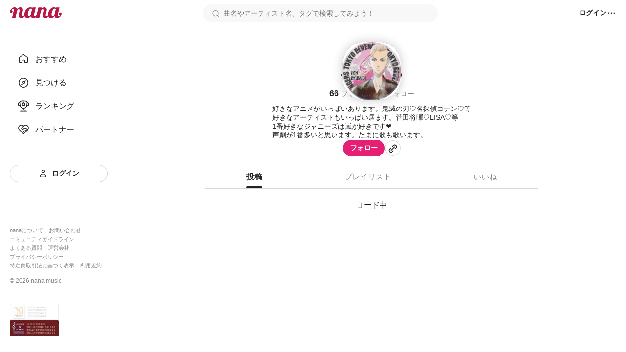

--- FILE ---
content_type: text/html; charset=utf-8
request_url: https://nana-music.com/users/8992288
body_size: 22628
content:
<!DOCTYPE html><html prefix="og: http://ogp.me/ns#" lang="ja"><head><meta charSet="utf-8" data-next-head=""/><meta name="viewport" content="width=device-width,initial-scale=1" data-next-head=""/><meta name="format-detection" content="telephone=no" data-next-head=""/><title data-next-head="">💙ほのちょん💙</title><meta name="description" content="好きなアニメがいっぱいあります。鬼滅の刃♡名探偵コナン♡等
好きなアーティストもいっぱい居ます。菅田将暉♡LISA♡等
1番好きなジャニーズは嵐が好きです❤
声劇が1番多いと思います。たまに歌も歌います。
一緒にコラボしましょう❗
フォローの方もよろしくお願いいたします(*´︶`*)♥️" data-next-head=""/><meta name="twitter:card" content="summary_large_image" data-next-head=""/><meta property="og:description" content="好きなアニメがいっぱいあります。鬼滅の刃♡名探偵コナン♡等
好きなアーティストもいっぱい居ます。菅田将暉♡LISA♡等
1番好きなジャニーズは嵐が好きです❤
声劇が1番多いと思います。たまに歌も歌います。
一緒にコラボしましょう❗
フォローの方もよろしくお願いいたします(*´︶`*)♥️" data-next-head=""/><meta property="og:image" content="https://storage.nana-music.com/picture/8992288-6069db94-5b22-4ae3-bc9c-bcc957bf6d21-large.png" data-next-head=""/><meta property="og:site_name" content="💙ほのちょん💙" data-next-head=""/><meta property="og:title" content="💙ほのちょん💙" data-next-head=""/><meta property="og:type" content="website" data-next-head=""/><meta property="og:url" content="https://nana-music.com/users/8992288" data-next-head=""/><link rel="apple-touch-icon" sizes="180x180" href="/assets/images/apple-touch-icon.png"/><link rel="icon" type="image/png" sizes="32x32" href="/assets/images/favicon-32x32.png"/><link rel="icon" type="image/png" sizes="16x16" href="/assets/images/favicon-16x16.png"/><link rel="icon" type="image/png" sizes="144x144" href="/assets/images/favicon.png"/><link rel="icon" type="image/x-icon" href="/assets/images/favicon.ico"/><link rel="manifest" href="/assets/images/site.webmanifest"/><link rel="mask-icon" href="/assets/images/safari-pinned-tab.svg" color="#5bbad5"/><meta name="msapplication-TileColor" content="#da532c"/><meta name="theme-color" content="#ffffff"/><link rel="preload" href="/_next/static/css/cfe85f55f052f3d7.css" as="style"/><link rel="stylesheet" href="/_next/static/css/cfe85f55f052f3d7.css" data-n-g=""/><noscript data-n-css=""></noscript><script defer="" noModule="" src="/_next/static/chunks/polyfills-42372ed130431b0a.js"></script><script src="/_next/static/chunks/webpack-4da47a4bdc1296db.js" defer=""></script><script src="/_next/static/chunks/framework-d7f74908b58a14bf.js" defer=""></script><script src="/_next/static/chunks/main-c0216eb5c5c0440f.js" defer=""></script><script src="/_next/static/chunks/pages/_app-2ec145ae82d25936.js" defer=""></script><script src="/_next/static/chunks/4000-5d299679ac5e1c4b.js" defer=""></script><script src="/_next/static/chunks/6633-125b21e21c4ba3af.js" defer=""></script><script src="/_next/static/chunks/6341-3f78f0c3f5ce221f.js" defer=""></script><script src="/_next/static/chunks/3541-69f42a94ed3c0906.js" defer=""></script><script src="/_next/static/chunks/9687-a108dcdff9025625.js" defer=""></script><script src="/_next/static/chunks/2274-6a659c2ff77583a6.js" defer=""></script><script src="/_next/static/chunks/pages/users/%5Bid%5D-5eeb304497868419.js" defer=""></script><script src="/_next/static/y4V7WGXT1tLhMZak3FOES/_buildManifest.js" defer=""></script><script src="/_next/static/y4V7WGXT1tLhMZak3FOES/_ssgManifest.js" defer=""></script></head><body><div id="__next"><style data-emotion="css 1g377qi">.css-1g377qi__block{display:-webkit-box;display:-webkit-flex;display:-ms-flexbox;display:flex;-webkit-box-pack:center;-ms-flex-pack:center;-webkit-justify-content:center;justify-content:center;}.css-1g377qi__blockText{font-size:18px;font-weight:600;color:#222;}.css-1g377qi__tabs{display:grid;grid-template-columns:repeat(3, auto);padding:0;margin:20px 0 0;list-style:none;border-bottom:1px solid #d8d8d8;}.css-1g377qi__tab{display:-webkit-box;display:-webkit-flex;display:-ms-flexbox;display:flex;-webkit-align-items:center;-webkit-box-align:center;-ms-flex-align:center;align-items:center;-webkit-box-pack:center;-ms-flex-pack:center;-webkit-justify-content:center;justify-content:center;}.css-1g377qi__tabButton{position:relative;z-index:0;box-sizing:border-box;padding:12px 0;font-size:16px;font-weight:500;color:#888;cursor:pointer;background:none;border:none;}.css-1g377qi__tabButton.active{font-weight:600;color:#222;}.css-1g377qi__tabButton.active::after{position:absolute;bottom:0;z-index:1;display:block;width:100%;height:4px;content:'';background-color:#222;border-radius:12px;}.css-1g377qi__tabContents{margin:20px 0;}.css-1g377qi__posts{padding:0;margin:0;list-style:none;}.css-1g377qi__newPlaylist{display:-webkit-box;display:-webkit-flex;display:-ms-flexbox;display:flex;-webkit-box-pack:center;-ms-flex-pack:center;-webkit-justify-content:center;justify-content:center;margin:32px 0 16px;}.css-1g377qi__actionsButtonInner{display:-webkit-box;display:-webkit-flex;display:-ms-flexbox;display:flex;gap:8px;-webkit-align-items:center;-webkit-box-align:center;-ms-flex-align:center;align-items:center;}.css-1g377qi__actionsText{font-size:14px;font-weight:600;color:#222;}</style><style data-emotion="css 1pgk88p">.css-1pgk88p{padding:65px 0 0 240px;}.css-1pgk88p.mobile{padding:105px 0 0 0;}.css-1pgk88p__main{box-sizing:border-box;max-width:680px;margin:20px auto;}.css-1pgk88p.mobile>main{min-width:375px;padding:0 20px;margin:20px auto;}@-webkit-keyframes slide-up-fade-out{0%{opacity:1;-webkit-transform:translateY(0);-moz-transform:translateY(0);-ms-transform:translateY(0);transform:translateY(0);}60%{opacity:1;}100%{opacity:1;-webkit-transform:translateY(-100%);-moz-transform:translateY(-100%);-ms-transform:translateY(-100%);transform:translateY(-100%);}}@keyframes slide-up-fade-out{0%{opacity:1;-webkit-transform:translateY(0);-moz-transform:translateY(0);-ms-transform:translateY(0);transform:translateY(0);}60%{opacity:1;}100%{opacity:1;-webkit-transform:translateY(-100%);-moz-transform:translateY(-100%);-ms-transform:translateY(-100%);transform:translateY(-100%);}}@-webkit-keyframes slide-down-fade-in{0%{opacity:0;-webkit-transform:translateY(-100%);-moz-transform:translateY(-100%);-ms-transform:translateY(-100%);transform:translateY(-100%);}40%{opacity:1;}100%{opacity:1;-webkit-transform:translateY(0);-moz-transform:translateY(0);-ms-transform:translateY(0);transform:translateY(0);}}@keyframes slide-down-fade-in{0%{opacity:0;-webkit-transform:translateY(-100%);-moz-transform:translateY(-100%);-ms-transform:translateY(-100%);transform:translateY(-100%);}40%{opacity:1;}100%{opacity:1;-webkit-transform:translateY(0);-moz-transform:translateY(0);-ms-transform:translateY(0);transform:translateY(0);}}.css-1pgk88p__header.mobile{-webkit-animation:slide-down-fade-in 0.3s ease-in-out forwards;animation:slide-down-fade-in 0.3s ease-in-out forwards;}.css-1pgk88p__header.mobile.hide{-webkit-animation:slide-up-fade-out 0.3s ease-in-out forwards;animation:slide-up-fade-out 0.3s ease-in-out forwards;}</style><div><style data-emotion="css 1kz8902">.css-1kz8902{position:relative;z-index:1;height:70px;}.css-1kz8902__inner{position:fixed;top:0;left:0;z-index:1000;box-sizing:border-box;display:-webkit-box;display:-webkit-flex;display:-ms-flexbox;display:flex;gap:12px;-webkit-align-items:center;-webkit-box-align:center;-ms-flex-align:center;align-items:center;width:100%;padding:8px 16px;background-color:#fff;border-bottom:1px solid #e0e0e0;}.css-1kz8902__closeButton{padding:0;cursor:pointer;background:none;border:none;}.css-1kz8902__body{display:-webkit-box;display:-webkit-flex;display:-ms-flexbox;display:flex;-webkit-flex-direction:column;-ms-flex-direction:column;flex-direction:column;gap:4px;width:100%;}.css-1kz8902__text{font-size:14px;font-weight:700;color:#333;}.css-1kz8902__linkButton{display:-webkit-box;display:-webkit-flex;display:-ms-flexbox;display:flex;-webkit-align-items:center;-webkit-box-align:center;-ms-flex-align:center;align-items:center;-webkit-box-pack:center;-ms-flex-pack:center;-webkit-justify-content:center;justify-content:center;padding:4px 0;font-size:12px;font-weight:700;color:#fff;-webkit-text-decoration:none;text-decoration:none;background-color:#e41f74;border-radius:4px;}</style><style data-emotion="css gxe3d6">.css-gxe3d6{position:fixed;z-index:20;box-sizing:border-box;display:-webkit-box;display:-webkit-flex;display:-ms-flexbox;display:flex;-webkit-box-flex-wrap:nowrap;-webkit-flex-wrap:nowrap;-ms-flex-wrap:nowrap;flex-wrap:nowrap;-webkit-align-items:center;-webkit-box-align:center;-ms-flex-align:center;align-items:center;-webkit-box-pack:justify;-webkit-justify-content:space-between;justify-content:space-between;width:100%;min-width:375px;padding:8px 20px;background-color:#fff;border-bottom:1px solid #d8d8d8;}.css-gxe3d6__leftParts{display:-webkit-box;display:-webkit-flex;display:-ms-flexbox;display:flex;gap:20px;-webkit-align-items:center;-webkit-box-align:center;-ms-flex-align:center;align-items:center;}.css-gxe3d6__buttonSidebarHook{display:none;-webkit-align-items:center;-webkit-box-align:center;-ms-flex-align:center;align-items:center;}.css-gxe3d6__logo{min-width:106px;padding:0;margin:0;}.css-gxe3d6__searchbox{width:100%;}.css-gxe3d6__searchbox.desktop{min-width:370px;max-width:480px;}.css-gxe3d6__buttonSidebarHook,.css-gxe3d6__button,.css-gxe3d6__buttonLanguage{padding:0;white-space:nowrap;cursor:pointer;background:none;border:none;}.css-gxe3d6__button{display:-webkit-box;display:-webkit-flex;display:-ms-flexbox;display:flex;-webkit-align-items:center;-webkit-box-align:center;-ms-flex-align:center;align-items:center;}.css-gxe3d6__button:disabled{cursor:not-allowed;opacity:0.5;}.css-gxe3d6__buttonLanguage{display:grid;grid-template-columns:20px 1fr;grid-gap:12px;}.css-gxe3d6__linkToSignin{font-size:14px;font-weight:600;color:#222;white-space:nowrap;}.css-gxe3d6__linkToNotifications{display:-webkit-box;display:-webkit-flex;display:-ms-flexbox;display:flex;-webkit-align-items:center;-webkit-box-align:center;-ms-flex-align:center;align-items:center;}.css-gxe3d6__button:hover:not(:disabled),.css-gxe3d6__buttonLanguage:hover,.css-gxe3d6__linkToSignin:hover{opacity:0.6;}.css-gxe3d6__menu{position:relative;z-index:20;display:-webkit-box;display:-webkit-flex;display:-ms-flexbox;display:flex;gap:16px;-webkit-align-items:center;-webkit-box-align:center;-ms-flex-align:center;align-items:center;}.css-gxe3d6__menus,.css-gxe3d6__languageSetting{position:absolute;top:48px;right:-20px;z-index:21;box-sizing:border-box;width:200px;padding:16px;margin:0;background-color:#fff;border-radius:8px;box-shadow:0 5px 20px rgba(0 0 0 / 20%);}.css-gxe3d6__menus{display:grid;grid-template-rows:repeat(auto-fill, 1fr);grid-template-columns:1fr;grid-gap:12px;list-style:none;}.css-gxe3d6__languageSetting{display:grid;grid-template-rows:1fr auto;grid-template-columns:1fr;grid-gap:12px;}.css-gxe3d6__menuInner{display:grid;grid-template-columns:20px 1fr;grid-column-gap:12px;padding:6px 0;font-family:Roboto,"Hiragino Sans",sans-serif;font-size:14px;font-weight:500;color:#222;}.css-gxe3d6__languageSettingLabel{display:grid;grid-template-columns:20px 1fr;grid-gap:12px;font-size:14px;font-weight:700;color:#222;cursor:pointer;background:none;border:none;}.css-gxe3d6__languageSettingLabelText{display:-webkit-inline-box;display:-webkit-inline-flex;display:-ms-inline-flexbox;display:inline-flex;-webkit-align-items:center;-webkit-box-align:center;-ms-flex-align:center;align-items:center;height:20px;}.css-gxe3d6__languages{display:grid;grid-template-rows:1fr 1fr;grid-template-columns:1fr;padding:0;margin:0;list-style:none;}.css-gxe3d6__language{padding:12px 0;font-size:14px;font-weight:500;color:#222;}.css-gxe3d6__languageInner{display:grid;grid-template-columns:repeat(auto-fill, minmax(32px, 1fr));}</style><header class="css-1pgk88p__header css-gxe3d6"><div class="css-1pgk88p__header css-gxe3d6__leftParts"><button class="css-1pgk88p__header css-gxe3d6__buttonSidebarHook" type="button"><style data-emotion="css 1a12pe6">.css-1a12pe6{max-width:100%;height:auto;}</style><img alt="メニュー" loading="lazy" width="20" height="20" decoding="async" data-nimg="1" class="css-1a12pe6" style="color:transparent" src="/assets/icons/lines.svg"/></button><h1 class="css-1pgk88p__header css-gxe3d6__logo"><style data-emotion="css 1a883pi">.css-1a883pi{-webkit-text-decoration:none;text-decoration:none;}.css-1a883pi:hover{opacity:0.6;}.css-1a883pi.button{padding:0;margin:0;font-size:unset;font-weight:unset;color:unset;text-transform:unset;cursor:pointer;background:none;border:none;}</style><a href="/"><img alt="nana" loading="lazy" width="106" height="22" decoding="async" data-nimg="1" class="css-1a12pe6" style="color:transparent" src="/assets/icons/logo.svg"/></a></h1></div><div class="css-1pgk88p__header css-gxe3d6__searchbox desktop"><style data-emotion="css 15cgqw3">.css-15cgqw3{position:relative;z-index:10;width:100%;}.css-15cgqw3__input{box-sizing:border-box;width:100%;max-height:40px;padding:8px 16px 8px 40px;font-family:Roboto,"Hiragino Sans",sans-serif;font-size:14px;font-weight:400;color:#222;background-color:#f8f8f8;background-image:url('/assets/icons/search.svg');background-repeat:no-repeat;-webkit-background-position:center left 16px;background-position:center left 16px;border:2px solid transparent;border-radius:50px;}.css-15cgqw3__input:hover{border:2px solid #d8d8d8;}.css-15cgqw3__input:focus{color:#222;}.css-15cgqw3__input:disabled{cursor:not-allowed;opacity:0.6;}.css-15cgqw3__suggests{position:absolute;top:60px;z-index:11;box-sizing:border-box;display:-webkit-box;display:-webkit-flex;display:-ms-flexbox;display:flex;-webkit-flex-direction:column;-ms-flex-direction:column;flex-direction:column;gap:4px;width:100%;max-height:360px;padding:20px;margin:0;overflow-y:auto;list-style:none;background-color:#fff;border-radius:12px;box-shadow:0 5px 20px rgba(0 0 0 / 20%);}.css-15cgqw3__suggestButton{display:-webkit-box;display:-webkit-flex;display:-ms-flexbox;display:flex;-webkit-flex-direction:column;-ms-flex-direction:column;flex-direction:column;gap:4px;width:100%;padding:8px 0;cursor:pointer;background:none;border:none;-webkit-transition:background-color ease 0.2s;transition:background-color ease 0.2s;}.css-15cgqw3__suggestButton:hover{background-color:#f0f0f0;}.css-15cgqw3__suggestText{padding-left:8px;font-size:16px;font-weight:600;color:#222;}.css-15cgqw3__suggestType{padding-left:8px;font-size:16px;font-weight:400;color:#888;}.css-15cgqw3__searchHistory{display:-webkit-box;display:-webkit-flex;display:-ms-flexbox;display:flex;-webkit-flex-direction:row;-ms-flex-direction:row;flex-direction:row;gap:8px;height:40px;}.css-15cgqw3__searchHistory:hover{background-color:#f0f0f0;}.css-15cgqw3__searchHistoryText{display:-webkit-box;display:-webkit-flex;display:-ms-flexbox;display:flex;-webkit-flex:1;-ms-flex:1;flex:1;width:100%;padding:8px 0;font-size:16px;font-weight:600;line-height:24px;cursor:pointer;background:none;border:none;-webkit-transition:background-color ease 0.2s;transition:background-color ease 0.2s;}.css-15cgqw3__searchHistoryHeading{display:-webkit-box;display:-webkit-flex;display:-ms-flexbox;display:flex;-webkit-box-pack:justify;-webkit-justify-content:space-between;justify-content:space-between;padding:8px 0;font-size:18px;font-weight:600;color:#222;}.css-15cgqw3__searchHistoryAllClearButton{display:-webkit-box;display:-webkit-flex;display:-ms-flexbox;display:flex;gap:8px;font-size:12px;font-weight:600;color:#222;}</style><form class="css-15cgqw3" action="/posts"><input class="css-15cgqw3__input" type="search" id="search" placeholder="曲名やアーティスト名、タグで検索してみよう！" name="q" value=""/></form></div><div class="css-1pgk88p__header css-gxe3d6__menu"><a href="/login"><span class="css-1pgk88p__header css-gxe3d6__linkToSignin">ログイン</span></a><button class="css-1pgk88p__header css-gxe3d6__button" type="button"><img alt="メニュー" loading="lazy" width="20" height="20" decoding="async" data-nimg="1" class="css-1a12pe6" style="color:transparent" src="/assets/icons/menu.svg"/></button></div></header><style data-emotion="css 41zczd">.css-41zczd{position:fixed;top:65px;z-index:10;box-sizing:border-box;display:grid;grid-template-rows:1fr auto;width:240px;height:calc(100% - 65px);padding:32px 20px;background-color:#fff;}.css-41zczd.outside{top:105px;left:-240px;z-index:11;height:calc(100% - 105px);-webkit-transition:left ease 0.2s;transition:left ease 0.2s;}.css-41zczd.outside.opened{left:0;}.css-41zczd__links{display:grid;grid-template-rows:repeat(5, 48px);padding:0;margin:0;list-style:none;}.css-41zczd__link{box-sizing:border-box;padding:12px 16px;}.css-41zczd__link.active{background-color:#f0f0f0;border-radius:8px;}.css-41zczd__button{grid-area:6/1/7/2;}.css-41zczd__linkText{font-size:16px;font-weight:500;color:#222;}.css-41zczd__linkInner{display:grid;grid-template-columns:24px 1fr;gap:12px;-webkit-align-items:center;-webkit-box-align:center;-ms-flex-align:center;align-items:center;}.css-41zczd__linkButtonInner{display:grid;grid-template-columns:20px 1fr;gap:8px;-webkit-align-items:center;-webkit-box-align:center;-ms-flex-align:center;align-items:center;}.css-41zczd__miscLinks{padding:0;margin:0 0 16px;list-style:none;}.css-41zczd__miscLink:nth-of-type{display:block;margin:8px 0;}.css-41zczd__miscLink:nth-of-type(1),.css-41zczd__miscLink:nth-of-type(2),.css-41zczd__miscLink:nth-of-type(4),.css-41zczd__miscLink:nth-of-type(5),.css-41zczd__miscLink:nth-of-type(7),.css-41zczd__miscLink:nth-of-type(8){display:inline-block;}.css-41zczd__miscLink:nth-of-type(1),.css-41zczd__miscLink:nth-of-type(4),.css-41zczd__miscLink:nth-of-type(7){margin-right:12px;}.css-41zczd__miscLinkText{font-size:11px;font-weight:400;color:#888;}.css-41zczd__linkToPrevVersion{display:-webkit-inline-box;display:-webkit-inline-flex;display:-ms-inline-flexbox;display:inline-flex;gap:4px;-webkit-align-items:center;-webkit-box-align:center;-ms-flex-align:center;align-items:center;padding:4px 8px;margin-bottom:16px;font-size:11px;font-weight:400;color:#888;background-color:#f8f8f8;border-radius:4px;}.css-41zczd__copyright{display:block;margin-bottom:40px;font-size:12px;font-weight:400;color:#888;}.css-41zczd__overlayButton{position:fixed;top:105px;z-index:10;display:block;width:100%;height:100%;padding:0;cursor:pointer;background:none;background-color:rgba(11 11 11 / 20%);border:none;}</style><nav class="css-41zczd"><ul class="css-41zczd__links"><li class="css-41zczd__link"><a href="/"><span class="css-41zczd__linkInner"><img alt="" loading="lazy" width="24" height="24" decoding="async" data-nimg="1" class="css-1a12pe6" style="color:transparent" src="/assets/icons/nav-home-white.svg"/><span class="css-41zczd__linkText">おすすめ</span></span></a></li><li class="css-41zczd__link"><a href="/v5/discovery"><span class="css-41zczd__linkInner"><img alt="" loading="lazy" width="24" height="24" decoding="async" data-nimg="1" class="css-1a12pe6" style="color:transparent" src="/assets/icons/nav-discovery-white.svg"/><span class="css-41zczd__linkText">見つける</span></span></a></li><li class="css-41zczd__link"><a href="/ranking"><span class="css-41zczd__linkInner"><img alt="" loading="lazy" width="24" height="24" decoding="async" data-nimg="1" class="css-1a12pe6" style="color:transparent" src="/assets/icons/nav-ranking-white.svg"/><span class="css-41zczd__linkText">ランキング</span></span></a></li><li class="css-41zczd__link"><a href="/partners"><span class="css-41zczd__linkInner"><img alt="" loading="lazy" width="24" height="24" decoding="async" data-nimg="1" class="css-1a12pe6" style="color:transparent" src="/assets/icons/nav-partners-white.svg"/><span class="css-41zczd__linkText">パートナー</span></span></a></li><li class="css-41zczd__button"><style data-emotion="css hzhmtc">.css-hzhmtc{box-sizing:border-box;display:-webkit-box;display:-webkit-flex;display:-ms-flexbox;display:flex;-webkit-align-items:center;-webkit-box-align:center;-ms-flex-align:center;align-items:center;-webkit-box-pack:center;-ms-flex-pack:center;-webkit-justify-content:center;justify-content:center;padding:0.5em 1em;font-size:14px;font-weight:600;-webkit-text-decoration:none;text-decoration:none;white-space:nowrap;cursor:pointer;border:1px solid transparent;border-radius:80px;width:100%;}.css-hzhmtc.circle{width:32px;height:32px;padding:0;border-radius:50%;}.css-hzhmtc.primary{color:#fff;background-color:#e41f74;}.css-hzhmtc.white{color:#222;background-color:#fff;border:1px solid #d0d0d0;}.css-hzhmtc.black{color:#fff;background-color:#222;}.css-hzhmtc.primary[aria-disabled='false']:hover{background-color:#fa64b5;}.css-hzhmtc.white[aria-disabled='false']:hover{background-color:#f8f8f8;}.css-hzhmtc.black[aria-disabled='false']:hover{background-color:#555;}.css-hzhmtc.primary[aria-disabled='false']:active{color:#fff;background-color:#e41f74;border:1px solid #fa64b5;}.css-hzhmtc.white[aria-disabled='false']:active{color:#222;background-color:#fff;border:1px solid #d8d8d8;box-shadow:inset 0 0 1px 1px #d8d8d8;}.css-hzhmtc.black[aria-disabled='false']:active{background-color:#222;border:1px solid #d8d8d8;}.css-hzhmtc[aria-disabled='true']{color:#c8c8c8;pointer-events:none;cursor:not-allowed;background-color:#f0f0f0;border:1px solid transparent;}</style><a class="css-hzhmtc white" aria-disabled="false" tabindex="0" href="/login"><span class="css-41zczd__linkButtonInner"><img alt="" loading="lazy" width="20" height="20" decoding="async" data-nimg="1" class="css-1a12pe6" style="color:transparent" src="/assets/icons/nav-signin.svg"/><span>ログイン</span></span></a></li></ul><footer><ul class="css-41zczd__miscLinks"><li class="css-41zczd__miscLink"><a class="css-41zczd__miscLinkText" href="https://nana-music.co.jp/" target="_blank" rel="noopener noreferrer">nanaについて</a></li><li class="css-41zczd__miscLink"><a class="css-41zczd__miscLinkText" href="https://nana-music.co.jp/ja/contact/" target="_blank" rel="noopener noreferrer">お問い合わせ</a></li><li class="css-41zczd__miscLink"><a class="css-41zczd__miscLinkText" href="https://nana-music.com/community-guidelines" target="_blank" rel="noopener noreferrer">コミュニティガイドライン</a></li><li class="css-41zczd__miscLink"><a class="css-41zczd__miscLinkText" href="https://nana-music.zendesk.com/hc/ja" target="_blank" rel="noopener noreferrer">よくある質問</a></li><li class="css-41zczd__miscLink"><a class="css-41zczd__miscLinkText" href="https://nana-music.co.jp/" target="_blank" rel="noopener noreferrer">運営会社</a></li><li class="css-41zczd__miscLink"><a class="css-41zczd__miscLinkText" href="https://nana-music.co.jp/ja/privacy/" target="_blank" rel="noopener noreferrer">プライバシーポリシー</a></li><li class="css-41zczd__miscLink"><a class="css-41zczd__miscLinkText" href="https://nana-music.co.jp/ja/specified-commercial-transactions/" target="_blank" rel="noopener noreferrer">特定商取引法に基づく表示</a></li><li class="css-41zczd__miscLink"><a class="css-41zczd__miscLinkText" href="https://nana-music.co.jp/ja/terms/" target="_blank" rel="noopener noreferrer">利用規約</a></li></ul><small class="css-41zczd__copyright">© <!-- -->2026<!-- --> nana music</small><style data-emotion="css semm5d">.css-semm5d{display:-webkit-box;display:-webkit-flex;display:-ms-flexbox;display:flex;-webkit-box-flex-wrap:wrap;-webkit-flex-wrap:wrap;-ms-flex-wrap:wrap;flex-wrap:wrap;gap:8px;-webkit-align-content:center;-ms-flex-line-pack:center;align-content:center;-webkit-align-items:center;-webkit-box-align:center;-ms-flex-align:center;align-items:center;-webkit-flex-direction:column;-ms-flex-direction:column;flex-direction:column;display:-webkit-inline-box;display:-webkit-inline-flex;display:-ms-inline-flexbox;display:inline-flex;}</style><div class="css-semm5d"><img alt="nextone" loading="lazy" width="100" height="33" decoding="async" data-nimg="1" class="css-1a12pe6" style="color:transparent" srcSet="/_next/image?url=%2Fassets%2Fimages%2Fnextone_baner.png&amp;w=128&amp;q=75 1x, /_next/image?url=%2Fassets%2Fimages%2Fnextone_baner.png&amp;w=256&amp;q=75 2x" src="/_next/image?url=%2Fassets%2Fimages%2Fnextone_baner.png&amp;w=256&amp;q=75"/><img alt="jasrac" loading="lazy" width="100" height="33" decoding="async" data-nimg="1" class="css-1a12pe6" style="color:transparent" srcSet="/_next/image?url=%2Fassets%2Fimages%2Fjasrac_baner.png&amp;w=128&amp;q=75 1x, /_next/image?url=%2Fassets%2Fimages%2Fjasrac_baner.png&amp;w=256&amp;q=75 2x" src="/_next/image?url=%2Fassets%2Fimages%2Fjasrac_baner.png&amp;w=256&amp;q=75"/></div></footer></nav><div class="css-1pgk88p"><main class="css-1pgk88p__main"><style data-emotion="css 1m0k44x">.css-1m0k44x__blockingUser{display:-webkit-box;display:-webkit-flex;display:-ms-flexbox;display:flex;-webkit-flex-direction:column;-ms-flex-direction:column;flex-direction:column;gap:16px;-webkit-align-items:center;-webkit-box-align:center;-ms-flex-align:center;align-items:center;margin-bottom:16px;}.css-1m0k44x__unblockButton{box-sizing:border-box;max-width:200px;padding:8px 40px;font-family:Roboto,"Hiragino Sans",sans-serif;font-size:14px;font-weight:600;color:#f94343;cursor:pointer;background:none;border:1px solid #f94343;border-radius:44px;}.css-1m0k44x__unblockButton:disabled{cursor:not-allowed;opacity:0.6;}.css-1m0k44x__coverImage{position:relative;inset:0;z-index:0;aspect-ratio:16/9;background-color:rgba(0 0 0 / 20%);background-image:url(https://storage.nana-music.com/picture/cover/8992288-b48c52d0-f0e4-430b-adeb-67dd57b64959.png);background-repeat:no-repeat;-webkit-background-position:center center;background-position:center center;-webkit-background-size:cover;background-size:cover;}.css-1m0k44x__userIcon{position:absolute;bottom:-60px;left:calc(50% - 60px);z-index:1;border-radius:45px;box-shadow:0 0 20px rgba(0 0 0 / 20%);}.css-1m0k44x__main{display:-webkit-box;display:-webkit-flex;display:-ms-flexbox;display:flex;-webkit-flex-direction:column;-ms-flex-direction:column;flex-direction:column;gap:12px;-webkit-align-items:center;-webkit-box-align:center;-ms-flex-align:center;align-items:center;margin-top:80px;}.css-1m0k44x__username{font-size:18px;font-weight:700;color:#222;}.css-1m0k44x__relations{display:-webkit-box;display:-webkit-flex;display:-ms-flexbox;display:flex;gap:24px;margin:12px 0;}.css-1m0k44x__followers,.css-1m0k44x__followings{font-size:18px;font-weight:600;color:#222;}.css-1m0k44x__followersSuffix,.css-1m0k44x__followingsSuffix{margin-left:4px;font-size:14px;font-weight:500;color:#888;}.css-1m0k44x__profile{padding:0;margin:0;font-size:14px;font-weight:400;color:#222;}.css-1m0k44x__actions{display:-webkit-box;display:-webkit-flex;display:-ms-flexbox;display:flex;gap:12px;-webkit-align-items:center;-webkit-box-align:center;-ms-flex-align:center;align-items:center;}.css-1m0k44x__premiumLabel{display:-webkit-box;display:-webkit-flex;display:-ms-flexbox;display:flex;gap:4px;-webkit-align-items:center;-webkit-box-align:center;-ms-flex-align:center;align-items:center;padding:2px 8px;font-size:12px;font-weight:600;line-height:18px;color:#b1830a;background:#fff7e1;border-radius:20px;}</style><div class="css-1m0k44x"><div class="css-1m0k44x__coverImage"><div class="css-1m0k44x__userIcon"><style data-emotion="css i3ffcj">.css-i3ffcj{box-sizing:border-box;width:120px;min-width:120px;height:120px;min-height:120px;overflow:hidden;border:1px solid #d8d8d8;border-radius:45px;}</style><div class="css-i3ffcj"><style data-emotion="css xk8xoa">.css-xk8xoa{max-width:100%;height:auto;width:120px;height:120px;object-fit:cover;}</style><img class="css-xk8xoa" src="https://storage.nana-music.com/picture/8992288-6069db94-5b22-4ae3-bc9c-bcc957bf6d21-large.png" alt="" width="120" height="120" loading="lazy"/></div></div></div><div class="css-1m0k44x__main"><style data-emotion="css 1buxx99">.css-1buxx99{width:-webkit-fit-content;width:-moz-fit-content;width:fit-content;padding:0 8px;font-size:12px;font-weight:400;color:#888;background-color:#f0f0f0;border-radius:20px;}</style><div class="css-1m0k44x__username">💙ほのちょん💙</div><div class="css-1m0k44x__relations"><a href="/users/8992288/users?tab=followers"><div class="css-1m0k44x__followers">66<span class="css-1m0k44x__followersSuffix">フォロワー</span></div></a><a href="/users/8992288/users?tab=followings"><div class="css-1m0k44x__followings">85<span class="css-1m0k44x__followingsSuffix">フォロー</span></div></a></div><p class="css-1m0k44x__profile"><style data-emotion="css hx29in">.css-hx29in{display:inline-block;text-align:inherit;white-space:pre-line;}.css-hx29in.oneline{max-width:480px;overflow:hidden;text-overflow:ellipsis;white-space:nowrap;}.css-hx29in.multiline{display:-webkit-box;max-width:480px;overflow:hidden;-webkit-box-orient:vertical;-webkit-line-clamp:4;}.css-hx29in.multiline.expanded{display:inline-block;overflow:visible;-webkit-box-orient:unset;-webkit-line-clamp:unset;}.css-hx29in__button{display:-webkit-box;display:-webkit-flex;display:-ms-flexbox;display:flex;gap:4px;-webkit-align-items:center;-webkit-box-align:center;-ms-flex-align:center;align-items:center;padding:0;margin-top:16px;cursor:pointer;background:none;border:none;}.css-hx29in__buttonText{font-family:Roboto,"Hiragino Sans",sans-serif;font-size:14px;font-weight:600;color:#222;}</style><span class="css-hx29in multiline">好きなアニメがいっぱいあります。鬼滅の刃♡名探偵コナン♡等
好きなアーティストもいっぱい居ます。菅田将暉♡LISA♡等
1番好きなジャニーズは嵐が好きです❤
声劇が1番多いと思います。たまに歌も歌います。
一緒にコラボしましょう❗
フォローの方もよろしくお願いいたします(*´︶`*)♥️</span></p><div class="css-1m0k44x__actions"><div><style data-emotion="css 11wetwk">.css-11wetwk{box-sizing:border-box;display:-webkit-box;display:-webkit-flex;display:-ms-flexbox;display:flex;-webkit-align-items:center;-webkit-box-align:center;-ms-flex-align:center;align-items:center;-webkit-box-pack:center;-ms-flex-pack:center;-webkit-justify-content:center;justify-content:center;height:auto;padding:0.5em 1em;font-size:14px;font-weight:600;white-space:nowrap;cursor:pointer;background:none;border:1px solid transparent;border-radius:80px;width:-webkit-fit-content;width:-moz-fit-content;width:fit-content;}.css-11wetwk.circle{width:32px;height:32px;padding:0;border-radius:16px;}.css-11wetwk.primary{color:#fff;background-color:#e41f74;}.css-11wetwk.white{color:#222;background-color:#fff;border:1px solid #d0d0d0;}.css-11wetwk.black{color:#fff;background-color:#222;}.css-11wetwk.warning{color:#fff;background-color:#f94343;}.css-11wetwk.none{color:#222;background-color:transparent;border:1px solid transparent;}.css-11wetwk:disabled,.css-11wetwk.none:disabled{color:#c8c8c8;cursor:not-allowed;background-color:#f0f0f0;border:1px solid transparent;}.css-11wetwk.none:disabled{background-color:transparent;opacity:0.7;}.css-11wetwk.primary:not(:disabled):hover{background-color:#fa64b5;}.css-11wetwk.white:not(:disabled):hover{background-color:#f8f8f8;}.css-11wetwk.black:not(:disabled):hover{background-color:#555;}.css-11wetwk.warning:not(:disabled):hover{background-color:#ffa1a1;}.css-11wetwk.none:not(:disabled):hover{opacity:0.6;}.css-11wetwk.primary:not(:disabled):active{color:#fff;background-color:#e41f74;border:1px solid #fa64b5;}.css-11wetwk.white:not(:disabled):active{color:#222;background-color:#fff;border:1px solid #d8d8d8;box-shadow:inset 0 0 1px 1px #d8d8d8;}.css-11wetwk.black:not(:disabled):active{background-color:#222;border:1px solid #d8d8d8;}.css-11wetwk.none:not(:disabled):active{opacity:0.6;}</style><button class="css-11wetwk primary" type="button">フォロー</button></div><style data-emotion="css 6cl6k0">.css-6cl6k0{position:relative;z-index:0;}.css-6cl6k0__copyFeedback{position:absolute;top:-64px;left:0;z-index:1;padding:16px;font-size:14px;color:#222;white-space:nowrap;background-color:#fff;border-radius:8px;box-shadow:0 5px 20px rgba(0 0 0 / 20%);}</style><div class="css-6cl6k0"><style data-emotion="css am65ed">.css-am65ed{box-sizing:border-box;display:-webkit-box;display:-webkit-flex;display:-ms-flexbox;display:flex;-webkit-align-items:center;-webkit-box-align:center;-ms-flex-align:center;align-items:center;-webkit-box-pack:center;-ms-flex-pack:center;-webkit-justify-content:center;justify-content:center;height:auto;padding:0.5em 1em;font-size:16px;font-weight:600;white-space:nowrap;cursor:pointer;background:none;border:1px solid transparent;border-radius:80px;width:-webkit-fit-content;width:-moz-fit-content;width:fit-content;}.css-am65ed.circle{width:32px;height:32px;padding:0;border-radius:16px;}.css-am65ed.primary{color:#fff;background-color:#e41f74;}.css-am65ed.white{color:#222;background-color:#fff;border:1px solid #d0d0d0;}.css-am65ed.black{color:#fff;background-color:#222;}.css-am65ed.warning{color:#fff;background-color:#f94343;}.css-am65ed.none{color:#222;background-color:transparent;border:1px solid transparent;}.css-am65ed:disabled,.css-am65ed.none:disabled{color:#c8c8c8;cursor:not-allowed;background-color:#f0f0f0;border:1px solid transparent;}.css-am65ed.none:disabled{background-color:transparent;opacity:0.7;}.css-am65ed.primary:not(:disabled):hover{background-color:#fa64b5;}.css-am65ed.white:not(:disabled):hover{background-color:#f8f8f8;}.css-am65ed.black:not(:disabled):hover{background-color:#555;}.css-am65ed.warning:not(:disabled):hover{background-color:#ffa1a1;}.css-am65ed.none:not(:disabled):hover{opacity:0.6;}.css-am65ed.primary:not(:disabled):active{color:#fff;background-color:#e41f74;border:1px solid #fa64b5;}.css-am65ed.white:not(:disabled):active{color:#222;background-color:#fff;border:1px solid #d8d8d8;box-shadow:inset 0 0 1px 1px #d8d8d8;}.css-am65ed.black:not(:disabled):active{background-color:#222;border:1px solid #d8d8d8;}.css-am65ed.none:not(:disabled):active{opacity:0.6;}</style><button class="css-am65ed white circle" type="button"><style data-emotion="css clbjqn">.css-clbjqn{max-width:100%;height:auto;width:20px;height:20px;object-fit:cover;}</style><img alt="URL をコピーする" loading="lazy" width="20" height="20" decoding="async" data-nimg="1" class="css-clbjqn" style="color:transparent" src="/assets/icons/clipboard.svg"/></button></div></div></div></div><ul class="css-1g377qi__tabs"><li class="css-1g377qi__tab"><button class="css-1g377qi__tabButton active" type="button">投稿</button></li><li class="css-1g377qi__tab"><button class="css-1g377qi__tabButton" type="button">プレイリスト</button></li><li class="css-1g377qi__tab"><button class="css-1g377qi__tabButton" type="button">いいね</button></li></ul><div class="css-1g377qi__tabContents"><style data-emotion="css 1ful6zr">.css-1ful6zr{display:-webkit-box;display:-webkit-flex;display:-ms-flexbox;display:flex;-webkit-box-pack:center;-ms-flex-pack:center;-webkit-justify-content:center;justify-content:center;margin:24px 0;}</style><div class="css-1ful6zr">ロード中</div></div><style data-emotion="css 18ocy4w">.css-18ocy4w{position:relative;z-index:1000;max-height:80vh;overflow:hidden;}.css-18ocy4w__closeButton{position:absolute;top:0;right:0;z-index:1001;padding:0;cursor:pointer;background:none;border:none;}</style><style data-emotion="css 8pryib">.css-8pryib{color:#f94343;}</style></main></div></div><style data-emotion="css 1abz40d">.css-1abz40d__miniPlayer{position:fixed;right:20px;bottom:20px;z-index:200;display:-webkit-box;display:-webkit-flex;display:-ms-flexbox;display:flex;-webkit-flex-direction:column;-ms-flex-direction:column;flex-direction:column;width:256px;height:218px;background-color:#fff;border-radius:8px;box-shadow:0 5px 20px 0 rgb(0 0 0 / 50%);}.css-1abz40d__miniPlayerImage{position:relative;width:256px;height:144px;border-radius:8px 8px 0 0;}.css-1abz40d__miniPlayerImageForeground{position:absolute;bottom:50%;left:50%;display:-webkit-box;display:-webkit-flex;display:-ms-flexbox;display:flex;-webkit-flex-direction:row;-ms-flex-direction:row;flex-direction:row;-webkit-align-items:center;-webkit-box-align:center;-ms-flex-align:center;align-items:center;-webkit-box-pack:center;-ms-flex-pack:center;-webkit-justify-content:center;justify-content:center;width:100%;height:100%;background:none;border-radius:8px 8px 0 0;opacity:0;-webkit-transition:0.3s ease-in-out;transition:0.3s ease-in-out;-webkit-transform:translate(-50%, 50%);-moz-transform:translate(-50%, 50%);-ms-transform:translate(-50%, 50%);transform:translate(-50%, 50%);}.css-1abz40d__miniPlayer:hover .css-1abz40d__miniPlayerImageForeground{background:rgb(0 0 0 / 50%);opacity:1;}.css-1abz40d__miniPlayerTitle{font-size:14px;font-weight:600;color:#222;}.css-1abz40d__miniPlayerUsername{font-size:11px;font-weight:500;color:#888;}.css-1abz40d__miniPlayerThumbnail{border-radius:8px 8px 0 0;}.css-1abz40d__miniPlayerInfo{padding:0 16px;}.css-1abz40d__miniPlayerVideo{width:100%;height:100%;border-radius:8px 8px 0 0;}.css-1abz40d__miniPlayerImage::before{position:absolute;top:0;left:0;width:100%;height:100%;content:'';background:rgb(0 0 0 / 5%);border-radius:8px 8px 0 0;}.css-1abz40d__durationText{font-size:12px;font-weight:500;line-height:18px;color:#fff;}.css-1abz40d__pipButton{box-sizing:border-box;width:20px;height:16px;padding:0;cursor:pointer;background:none;border:2px solid #fff;}.css-1abz40d__pipButton:disabled{cursor:not-allowed;opacity:0.5;}</style><style data-emotion="css vs58ct">.css-vs58ct__innner{display:-webkit-box;display:-webkit-flex;display:-ms-flexbox;display:flex;-webkit-flex-direction:column;-ms-flex-direction:column;flex-direction:column;gap:40px;-webkit-align-items:center;-webkit-box-align:center;-ms-flex-align:center;align-items:center;}.css-vs58ct__heading{padding:0 0 16px;border-bottom:1px solid #d8d8d8;}.css-vs58ct__text{margin:40px 0 0;font-size:14px;font-weight:500;color:#222;white-space:pre-line;}.css-vs58ct__banners{display:grid;grid-template-columns:120px 132px;gap:24px;margin-bottom:20px;}</style><style data-emotion="css 1uejnrd">.css-1uejnrd{position:relative;z-index:1000;max-height:80vh;overflow:hidden;}.css-1uejnrd__closeButton{position:absolute;top:0;right:0;z-index:1001;padding:0;cursor:pointer;background:none;border:none;}.css-1uejnrd__innner{display:-webkit-box;display:-webkit-flex;display:-ms-flexbox;display:flex;-webkit-flex-direction:column;-ms-flex-direction:column;flex-direction:column;gap:40px;-webkit-align-items:center;-webkit-box-align:center;-ms-flex-align:center;align-items:center;}.css-1uejnrd__heading{padding:0 0 16px;border-bottom:1px solid #d8d8d8;}.css-1uejnrd__text{margin:40px 0 0;font-size:14px;font-weight:500;color:#222;white-space:pre-line;}.css-1uejnrd__banners{display:grid;grid-template-columns:120px 132px;gap:24px;margin-bottom:20px;}</style></div><script id="__NEXT_DATA__" type="application/json">{"props":{"pageProps":{"userId":"8992288","user":{"user_id":8992288,"screen_name":"💙ほのちょん💙","pic_url":"https://storage.nana-music.com/picture/8992288-4146d3da-df65-489c-99ef-46261e784952-small.png","pic_url_medium":"https://storage.nana-music.com/picture/8992288-dc1ff602-820c-4cbd-80f9-aaee9d14f69c-medium.png","pic_url_large":"https://storage.nana-music.com/picture/8992288-6069db94-5b22-4ae3-bc9c-bcc957bf6d21-large.png","is_official":false,"is_admitted":false,"profile_url":"https://nana-music.com/users/8992288","cover_pic_url":"https://storage.nana-music.com/picture/cover/8992288-b48c52d0-f0e4-430b-adeb-67dd57b64959.png","is_premium":false,"profile":"好きなアニメがいっぱいあります。鬼滅の刃♡名探偵コナン♡等\n好きなアーティストもいっぱい居ます。菅田将暉♡LISA♡等\n1番好きなジャニーズは嵐が好きです❤\n声劇が1番多いと思います。たまに歌も歌います。\n一緒にコラボしましょう❗\nフォローの方もよろしくお願いいたします(*´︶`*)♥️","is_blocking":false,"is_blocked":false,"sound_count":1158,"applause_count":1609,"playlist_count":1,"community_count":0,"following_count":85,"follower_count":66,"pinned_post":null,"pinned_playlist":null,"twitter_url":"","facebook_url":"","country":{"code":"JP","name":"Japan"},"is_following":false,"is_follower":false,"is_mute":false,"is_favorite":false,"supporters":[{"user_id":8407061,"screen_name":"KaedE🐾(繁忙期中)","pic_url":"https://storage.nana-music.com/picture/8407061-e85be307-bafc-4024-9884-f93ef5ef41bb-small.png","pic_url_medium":"https://storage.nana-music.com/picture/8407061-cc203534-3c64-47bd-b63c-a643f3a71553-medium.png","pic_url_large":"https://storage.nana-music.com/picture/8407061-0947c853-d7ba-423d-a4ae-8044ede9dac3-large.png","is_official":false,"is_admitted":false,"profile_url":"https://nana-music.com/users/8407061","cover_pic_url":"https://storage.nana-music.com/picture/cover/8407061-f5348598-3a33-4ed3-98fc-47cd92d849d8.png","is_premium":true,"profile":"どうぞ宜しく\n\n名前：KaedE🐾(かえで)元▶︎Fuu\n\n趣味：声劇・台本作成・動画作成・game\n          【クリエイティブな事が大好き】\n\n職業：黒猫(♂)とキジトラ(︎︎♀)の兄妹猫を\n           溺愛している普通の親父","is_following":false},{"user_id":9252740,"screen_name":"⛩️お嬢Chie","pic_url":"https://storage.nana-music.com/picture/9252740-b875fbf0-0f91-4ec8-84b7-976e5e6da68a-small.png","pic_url_medium":"https://storage.nana-music.com/picture/9252740-0f7628c3-8334-4649-9f61-540c8778b293-medium.png","pic_url_large":"https://storage.nana-music.com/picture/9252740-f04ca34c-71e4-4bab-a22b-0218ef5e6f89-large.png","is_official":false,"is_admitted":false,"profile_url":"https://nana-music.com/users/9252740","cover_pic_url":"https://storage.nana-music.com/picture/cover/9252740-88d8d442-093e-4095-8d15-3c14637214e5.png","is_premium":false,"profile":"ご無沙汰しております。何をしても上手くいかない…\nちょっと疲れてしまいました…\nお仕事が安定しないとダメですね…\n好きな事だけしか出来ないけど、毎月同じ金額が入金されるような生活がしたいです。\nライブ配信販売は、厳しい世界でした。\n在庫があるので…辞めるに辞めれないけど💦\nアルバイトしながら…やるしかないみたい…\n現実は甘くないですね🥲\n\n\n\nhttps://www.tiktok.com/@chie6123?_t=ZS-8sl6teROGPJ\u0026_r=1\n\n\n素敵な伴奏や動画、コーラス等いつもありがとうございます感謝です🙏\n\n気軽にフォローして下さい😊\n新しいお友達も募集中です❤フォロバ100\n\n✨🌟💫✨🌟💫✨🌟💫✨🌟💫\n\nnanaのライブに㌧㌧Ю\\(´∀`*) ｵｼﾞｬﾏｼﾏｰｽが楽しみな今日この頃💓💞おしゃべり楽しいね🎶\n\n気軽にコメント頂けたら嬉しいです✨\n\n👑Youtubeのチャンネル登録をお願いします🥺\nhttps://www.youtube.com/channel/UCXm29E0AX8vUCrEdw8B7Wvg\n\n\n両声類？多声類かなぁ？\n声で遊び、声に癒されてます🥰\n\n仲良くしてね。👏\\(* ¨̮*)/🎤🎼\\(*¨̮ *)/👏\n\n\n🎤Twitter→@IYg0h7RUdHwngyJ\n\n👑仲良くしてくれてる🌼ゆうこちゃんがリスト作ってくれたよ～♪嬉しい💕(〃艸〃)\n\n★★★\n【曲目リスト】\nhttps://nanax.iinaa.net/9252740_i.html\n★★★\n\n🐥トリセツ🐥\n時間の感覚がありません。\n記憶に問題があります。忘れちゃったり、同じ事を聞いたりします。眠剤飲まないと寝れません。寂しがり屋の甘えん坊です。\nそうです‼( ੭ ˙˙ )੭ｶﾏｯﾃちゃんです。\nBBAですが自覚ありません。頭の中はお花畑です。o(｡\u003eᴗ\u003c｡)o︎♬❤︎ADHD多動性発達障害です。\nそんなあたしでも仲良くしてくれる方、フォロー、いいね♥よろしくお願いします。もっと仲良くしてもいいよって方はTwitterからDM下さい\nm(*_ _)m","is_following":false},{"user_id":1805139,"screen_name":"鼻声 太郎♪ .*@目指せ4kお兄ぃ","pic_url":"https://storage.nana-music.com/picture/1805139-61e6a328-ad0b-4d6e-be05-98f9bba5191f-small.png","pic_url_medium":"https://storage.nana-music.com/picture/1805139-7000245f-0239-4c24-8919-4d2dfe9cf09d-medium.png","pic_url_large":"https://storage.nana-music.com/picture/1805139-b9f73960-8bef-4e6c-ad5a-367c2975be33-large.png","is_official":false,"is_admitted":false,"profile_url":"https://nana-music.com/users/1805139","cover_pic_url":"https://storage.nana-music.com/picture/cover/1805139-f4f0bca5-edbc-4703-b3ea-681d98cdceaa.png","is_premium":false,"profile":"🍁広島🍁\n良くも悪くもド直球な歌い方しかできません🤗\nとりあえず力いっぱい歌ってます😇笑\n\n\n📖鼻声 太郎の音楽ヒストリー📖\n\nー中学生時代ー\n\nお小遣いを全部カラオケに使うくらい、\n歌うことの楽しさを知る。\n\nー高校、大学時代ー\n\n路上ライブを経験。\n目の前の聴き手のために歌うことを覚える。\n\nー現在ー\n\n2016.3.24にnanaで投稿を開始。\n耳を傾けたあなたに何か伝わるような、\n鼻声なりの表現で投稿しています。\n不安定でクセある鼻声ですが、\n力いっぱい歌いますので、\nぜひ聴いてみてください。","is_following":false},{"user_id":9052192,"screen_name":"みらきゅるー。","pic_url":"https://storage.nana-music.com/picture/9052192-552ceae7-7bf2-45a6-bcce-d9bdb6cbb106-small.png","pic_url_medium":"https://storage.nana-music.com/picture/9052192-f7d6e2cd-ef68-455a-ad53-d7449b7d8b7d-medium.png","pic_url_large":"https://storage.nana-music.com/picture/9052192-5f161930-052d-4974-b420-97369b050dba-large.png","is_official":false,"is_admitted":false,"profile_url":"https://nana-music.com/users/9052192","cover_pic_url":"https://storage.nana-music.com/picture/cover/9052192-b44b117e-1fb0-452b-a0d6-b972383031a8.png","is_premium":true,"profile":"2020.5.13～start.\n\n声劇・朗読メインですが、たまに拙いお歌や楽器の投稿もしています。\n演じたり、朗読したりは好きだけど、めっちゃ下手ぴです…そんな奴でも良いよっていう奇特な方がいらっしゃれば、是非ぜひめっちゃ絡んで下さい！\nよろしくお願いいたします♪(*≧∀≦)\nコラボもたくさんお待ちしています！\n\n属性: ネコ科ドラゴン目みらきゅる、時々イヌ科\n🐈 🐕 🐈 🐕 🐈 🐕 🐈 🐕   🐾🐾🐾\n\n\nアイコン: picrew『自撮り推しメーカー』で作成","is_following":false},{"user_id":7848113,"screen_name":"🐗真宙🌀🥊デビュー準備で多忙の為しばらくお休み🍓🌞","pic_url":"https://storage.nana-music.com/picture/7848113-32f207f4-4c99-4cda-84b4-3fc6d3de4c41-small.png","pic_url_medium":"https://storage.nana-music.com/picture/7848113-a49a6d63-3c03-4aa5-83d0-0e56206e03bf-medium.png","pic_url_large":"https://storage.nana-music.com/picture/7848113-322c220c-3d33-4c10-a5be-525b2aa96a3f-large.png","is_official":false,"is_admitted":false,"profile_url":"https://nana-music.com/users/7848113","cover_pic_url":"https://storage.nana-music.com/picture/cover/7848113-7fdd0097-b36f-4441-a0bf-3639a68d5fb0.png","is_premium":true,"profile":"ᙏ̤̫͚♡ 真宙はこんな奴です ᙏ̤̫͚♡\r\n                 ↓↓↓\r\n\r\n何度も男に間違えられた事があるくらい\r\n低ボで恥じらいの欠けらも無いような奴です\r\n( ｰ`дｰ´)ｷﾘｯ\r\n\r\n\n可愛らしいヘッダーは\nめろんさん\n可愛らしいアイコンは\nけーくんが\n作ってくれました\n\"ค(*'ࠔ' *)\n\n\n\r\n❤️*¨̮⑅୨୧❤️*¨̮⑅୨୧❤️*¨̮⑅୨୧❤️*¨̮⑅୨୧❤️*¨̮⑅୧\r\n\n\r\n💖リア旦那💖\nくに🥊( 92heroT )\nメイン垢\r\nhttps://nana-music.com/users/10319583\n\nサブ垢\nhttps://nana-music.com/users/10543037\n\n\n💖リア息子💖\nゆう🏃‍♂️( とある親父の息子 )\nhttps://nana-music.com/users/1316496\n\n\n\n💝親友💝\n可憐🐒( 一条 可憐 )\nhttps://nana-music.com/users/4758423\n\nヨナちゃん🍓\nhttps://nana-music.com/users/7306217\n\nようちゃん🌞\nhttps://nana-music.com/users/10410785\n\n\r\n❤️*¨̮⑅୨୧❤️*¨̮⑅୨୧❤️*¨̮⑅୨୧❤️*¨̮⑅୨୧❤️*¨̮⑅୧\r\n\r\n                     \r\n\r\nᕱ⑅ᕱ♥ ユニット ᕱ⑅ᕱ♥\r\n         \r\n🐒 マヒロカレンズ 🐗\r\n一条 可憐 × 真宙\r\n2021年9月28日結成\r\n\r\n♬︎♡マヒロカレンズのテーマソング♬︎♡\r\nhttps://nana-music.com/sounds/061e6dcd\r\n\r\n\r\n🐣 たまちぃ 🐣\r\nいたちぃ × みな × 真宙\r\n2021年10月3日結成\r\n\r\r\n\n🍑 半ケツファミリー 🍑\nゆさっち🔥\nhttps://nana-music.com/users/10588381\n\nめろん🍈\nhttps://nana-music.com/users/10424933\n\nみかん🍊\nhttps://nana-music.com/users/1748656\n\n92heroT 🥊\nhttps://nana-music.com/users/10319583\n\nまゆみ🌸\nhttps://nana-music.com/users/10670537\n\n46猫🐈\nhttps://nana-music.com/users/10518544\n\nよう🌞\nhttps://nana-music.com/users/10410785\n\nヨナ🍓\nhttps://nana-music.com/users/730621\n\n真宙🐗\nhttps://nana-music.com/users/7848113\n\n\n\n\r\n📖台本📖\r\nユニットで共同台本\r\nソロでは色んなジャンルの台本書いてます\r\n…φ(･ω･*)☆･ﾟ:*　\r\n\r\r\n🐗 真宙台本  🐗\n🌀1人用台本①🌀\nhttps://nana-music.com/playlists/4166779\n\n🌀1人用台本②🌀\nhttps://nana-music.com/playlists/4166780\n\n🌀1人用台本③🌀\nhttps://nana-music.com/playlists/4166783\n\r\nプレイリスト①\r\nhttps://nana-music.com/playlists/3532376\r\n\r\nプレイリスト②\r\nhttps://nana-music.com/playlists/3565385\r\n\r\nプレイリスト③\r\nhttps://nana-music.com/playlists/3587268\r\n\r\nプレイリスト④\r\nhttps://nana-music.com/playlists/3617855\r\n\r\nプレイリスト⑤\r\nhttps://nana-music.com/playlists/3643171\r\n\r\nプレイリスト⑥\r\nhttps://nana-music.com/playlists/3668056\r\n\r\nプレイリスト⑦\r\nhttps://nana-music.com/playlists/3680480\r\n\r\nプレイリスト⑧\r\nhttps://nana-music.com/playlists/3692275\r\n\r\nプレイリスト⑨\r\nhttps://nana-music.com/playlists/3697752\r\n\r\nプレイリスト⑩\r\nhttps://nana-music.com/playlists/3704044\r\n\r\nプレイリスト⑪\r\nhttps://nana-music.com/playlists/3708995\r\n\r\nプレイリスト⑫\r\nhttps://nana-music.com/playlists/3718439\r\n\r\nプレイリスト⑬\r\nhttps://nana-music.com/playlists/3731369\r\n\r\nプレイリスト⑭\r\nhttps://nana-music.com/playlists/3741904\r\n\r\nプレイリスト⑮\r\nhttps://nana-music.com/playlists/3750100\r\n\r\nプレイリスト⑯\r\nhttps://nana-music.com/playlists/3758006\r\n\r\nプレイリスト⑰\r\nhttps://nana-music.com/playlists/3768307\r\n\r\nプレイリスト⑱\r\nhttps://nana-music.com/playlists/3783325\r\n\r\nプレイリスト⑲\r\nhttps://nana-music.com/playlists/3803603\r\n\r\nプレイリスト⑳\r\nhttps://nana-music.com/playlists/3824130\r\n\r\nプレイリスト㉑\nhttps://nana-music.com/playlists/3843418\n\nプレイリスト㉒\nhttps://nana-music.com/playlists/4105206\n\nプレイリスト㉓\nhttps://nana-music.com/playlists/4105207\n\nプレイリスト㉔\nhttps://nana-music.com/playlists/3980002\n\nプレイリスト㉕\nhttps://nana-music.com/playlists/4005226\n\nプレイリスト㉖\nhttps://nana-music.com/playlists/4082811\n\nプレイリスト㉗\nhttps://nana-music.com/playlists/4104620\n\nプレイリスト㉘\nhttps://nana-music.com/playlists/4177901\n\nプレイリスト㉙\nhttps://nana-music.com/playlists/4254115\n\n\n\n🕊 そらまひ台本 🐗 \nプレイリスト①\nhttps://nana-music.com/playlists/3995423\n\n\n\n💖 みな・真宙台本 🐗\nプレイリスト①\nhttps://nana-music.com/playlists/4085943\n\n\n\n🐒 マヒロカレンズ台本 🐗\r\nプレイリスト①\r\nhttps://nana-music.com/playlists/3686017\n\n\n\n🧸 そらっくま台本 🧸\nプレイリスト①\nhttps://nana-music.com/playlists/3999215\n\n\n\n🐣 たまちぃ台本 🐣\r\nプレイリスト①\r\nhttps://nana-music.com/playlists/3685071\r\n\r\r\n\n🌷まひりん台本🌷\nプレイリスト①\nhttps://nana-music.com/playlists/3856663\n\n\n\n🍡りゅまだんご台本🍡\nプレイリスト①\nhttps://nana-music.com/playlists/4131941\n\n\n\n🐈‍⬛ 爆猫倶楽部台本 🐈‍⬛\nプレイリスト①\nhttps://nana-music.com/playlists/4085948\n\n\n\n\n📕声劇 📕\r\nどんな台本のどんな役にも挑戦する！！\r\n(￣^￣ゞ\r\n\r\n上手いかどうかはまた別物です！    \r\n        ＼_(・ω・`)ココ重要！\r\n\r\n\n\r\n\r\n🎵歌🎵\r\n洒落にならないくらい音痴www\r\n音程迷子や棒は当たり前www\r\n(´º∀º｀)ﾌｧｰʬʬʬʬʬʬʬʬʬʬʬʬʬʬʬʬʬʬ\r\n\r\nそんなサウンド聴きたくない\r\nという方にはUターン推奨しまーす！\r\n(σﾟ∀ﾟ)σ\r\n\r\n\r\n\r\n            \r\n⚠️ 相互フォローを希望します ⚠️\r\n            ↓↓↓ なので ↓↓↓\r\n○相手の方に外されたら外し返します\r\n\r\n○フォローしてもフォロバして下さらないと\r\n悲しいので自分からはフォロー致しません\r\n\r\n\r\n一方通行は悲しいですからねぇ\r\n(((ｕдｕ*)ｩﾝｩﾝ\r\n\r\n\r\nフォローしてくださった方\r\n(；－ω－)ｳｰﾝ  って垢じゃない限り\r\nフォロバさせて頂きます \n\n\n\n✨ シリーズ作品 ✨\n\n💐 美しい思い出 💐\r\n事実に基づいたフィクション作品\r\nhttps://nana-music.com/sounds/06217fe1\n\n\n💐 ぶつけ愛 💐\nhttps://nana-music.com/sounds/066bcdc1\n\r\n\r\n\r\n\r\n✨💫 開催企画の思い出 ✨💫\r\n\r\n🎋⭐️ 七夕企画 🎋⭐️ \r\n( 2021年4月7日 ～ 7月6日 )\r\nhttps://nana-music.com/sounds/06305182\r\n\r\n🐈‍⬛ ネコ企画 🐈‍⬛ \r\n( 2021年8月 ～ 8月31日 )\r\nhttps://nana-music.com/sounds/063051c1\r\n\r\n🌈✨素敵な作品✨みんなで作ろう企画🌈✨\r\n( 2021年9月6日 ～ 12月17日 )\r\nhttps://nana-music.com/sounds/0631037c\r\n\r\n\r\n\r\n\r\n🏆✨ 企画受賞作品 🏆✨\r\n\r\n煉さん主催 声劇バトルロイヤル\r\n『 審査員特別賞 』受賞 ( 2021年9月30日 )\r\n        ↓↓↓\r\n参加作品 「 この想い時を超えて 」\r\nhttps://nana-music.com/sounds/06197c0b\r\n\r\n\r\n     \r\n\r\n\r\n※以下のURLはコピペ＆拡散可能。\r\n⬇  ⬇  ⬇  ⬇  ⬇\r\n\r\n【声劇好きなら知っておきたい】やり方とコラボマナーについて / https://polaris-factory.jp/seigeki-manners/\r\n\r\n\r\n                  \r\n                 \r\n        \r\n                         nana開始 2019年3月19日","is_following":false},{"user_id":9526868,"screen_name":"卒塔葉しお","pic_url":"https://storage.nana-music.com/picture/9526868-31e6c50f-afe7-414d-a6a4-18d0f3ace9a9-small.png","pic_url_medium":"https://storage.nana-music.com/picture/9526868-f4a0751b-eca5-4d75-9e8b-defdd3284021-medium.png","pic_url_large":"https://storage.nana-music.com/picture/9526868-c9671877-9fe3-4e89-be15-b6a789f798cc-large.png","is_official":false,"is_admitted":true,"profile_url":"https://nana-music.com/users/9526868","cover_pic_url":"https://storage.nana-music.com/picture/cover/9526868-a4e3ec2c-b7bd-4877-919b-b17f897609e6.png","is_premium":false,"profile":"nana公認クリエイター だけど、nanaやめます。\n4年間、ありがとうございました。\n（私の過去投稿は、↓“サウンド”と書かれた箇所をタップしてください。ジャンルの紫色が台本。赤色は歌なので聞かなくていいです。）\n\nTwitter @terasige666\n\n\n【nanaでの軌跡】\n\n■nana award 2020 \n年間声劇台本被コラボ数部門第7位 受賞 \n\n■nana×Ibis paint コラボ企画「オトペイント」対象作品 \n\n■nana公認クリエイター就任 \n\n■nana初の声劇イベント、物語コンテストにて2作品受賞\n（クルマのCM台本と、ヒューマノイド）\n\n■nana公式企画#声劇チャレンジ にて投稿賞\n\n\n\n\nnanaは、私の原点です。\nnanaがなければ、プロの脚本家として活動することもなかったでしょう。\n今まで甘えてごめん。\n私は、次のステージに行きます。\n","is_following":false},{"user_id":8741523,"screen_name":"月野うざみ☪︎*｡","pic_url":"https://storage.nana-music.com/picture/8741523-7e819f73-ff9d-4f0d-b454-82a560fc4973-small.png","pic_url_medium":"https://storage.nana-music.com/picture/8741523-c0286d91-468e-40d9-91f2-f90cb9bfb69a-medium.png","pic_url_large":"https://storage.nana-music.com/picture/8741523-25883e44-3cff-42df-b9bd-073c1eab49f9-large.png","is_official":false,"is_admitted":false,"profile_url":"https://nana-music.com/users/8741523","cover_pic_url":"https://storage.nana-music.com/picture/cover/8741523-4c915d20-7403-4b6b-9e1b-18cdabba0fe8.png","is_premium":false,"profile":"変人です。\nでも本当は、\n浜辺美波か浜辺美波かもしくは浜辺美波です\n初めましてどうもこんにちは。\n\n歯あります？くらい\n滑舌悪いです\n排水溝です？くらい\n声汚いです/////\n\n好きな曲を好きな時にすぐに歌える幸せと、\nそれを聞いてくれて\n仲良くしてくれる人がいてくれてる幸せ🙌🏻✨\n\nフォロワーのみんなさん♡♡\nそして楽曲を提供して下さってる伴奏者様、\nいつもありがとうございます(ㅅ´ ˘ `)☆*。\n\nのーぷさん神推しです︎🫰💕\nのーぷさんがお作りになられてる伴奏は\nどれも高クオリティも高高高クオリティで\nえ？ご本人様？ご本人様ですよね？\n完全にご本人様降臨されてますよね？ﾄﾞｷﾄﾞｷ\nくらいかっこ良すぎて、\nまーーーーーじーーーーーで素晴らしすぎて\nめちゃくちゃ尊敬しております！！(*｣´□`)｣\n#のーぷのマイペース投稿\n\n\n\n✨✨神✨✨\n L'Arc~en~Ciel\nファン暦28年です！！\n(が、御歳14歳ですｷｬﾋﾟｯ♡(←🔪))\n\n-真天地開闢集団-ジグザグ\n 新参者です！！\n\n どちらも神と称え崇拝しております！！！\n\n 最近ではStray Kidsも大好きです♡\n ピリちゃん推しです(〃´ᜊ`〃)\n\n\n#歯が\n#歯がちょっと\n#歯がちょっとあれなんで\n#滑舌が悪いです\n#滑舌が悪いと言うか\n#滑舌無しです\n#さ行とた行がとくに\n#すきま風吹いてます\n#いや春風が吹いてます\n#ぜひ春を感じてください←","is_following":false},{"user_id":9738986,"screen_name":"~𝔂𝓪𝓼𝓾~✨️またこのアカウントもログインする事が出来ましたm(_ _)m","pic_url":"https://storage.nana-music.com/picture/9738986-5ce7c8a4-1e29-4fbd-8608-d3f5e6070e38-small.png","pic_url_medium":"https://storage.nana-music.com/picture/9738986-03013313-c480-4279-a288-f3fc29aa6171-medium.png","pic_url_large":"https://storage.nana-music.com/picture/9738986-edcad950-225c-4f23-a103-b7311c977940-large.png","is_official":false,"is_admitted":false,"profile_url":"https://nana-music.com/users/9738986","cover_pic_url":"https://storage.nana-music.com/picture/cover/9738986-52326b66-510f-4c09-9f92-3d6342b35e3c.png","is_premium":false,"profile":"またこのアカウントもログインする事が出来ました😊\n新しいアカウント共々よろしくですm(*_ _)m\n新しいアカウントはこちら⬇️⬇️⬇️\nhttps://nana-music.com/users/10551991\n\n\n曲目リスト\nhttps://yukochan.nyanko.org/9738986_ix.html\n\r\n\n全てのフォロワーさんは大事にしたい派なので仲良くしてね😆✌️コラボ、リクエスト、ハモリ、何でも受けるし、して貰っても嬉しいので仲良くしてねo(｡\u003eᴗ\u003c｡)o︎♬\nちなみにコラボ通知が無くてもコラボして貰えると凄く喜びます(#^.^#)","is_following":false},{"user_id":6744946,"screen_name":"🌲","pic_url":"https://storage.nana-music.com/picture/6744946-52317136-494e-46ed-9e4a-efa1aa3523de-small.png","pic_url_medium":"https://storage.nana-music.com/picture/6744946-4d568266-a234-453d-ae0e-8080f8a28d17-medium.png","pic_url_large":"https://storage.nana-music.com/picture/6744946-459eae87-1be1-47be-8d15-b4e4730edb0f-large.png","is_official":false,"is_admitted":false,"profile_url":"https://nana-music.com/users/6744946","cover_pic_url":"https://storage.nana-music.com/picture/cover/6744946-02beadd8-a57c-40eb-934e-10803756e118.png","is_premium":true,"profile":"2022.12.31をもって終了。\n\n台本使用はご自由に。\n\n特記がない限り世界観壊さない程度ならアレンジ可能\n\n台本のプレリスまとめ↓\nhttps://nana-music.com/sounds/064eb38f","is_following":false},{"user_id":10149952,"screen_name":"麦","pic_url":"https://storage.nana-music.com/picture/10149952-24d5438e-d6af-44e2-b26d-671c565e4b0c-small.png","pic_url_medium":"https://storage.nana-music.com/picture/10149952-449c6439-2145-4aef-860a-c16283729132-medium.png","pic_url_large":"https://storage.nana-music.com/picture/10149952-b6ea827c-0535-408a-a4b6-b2235a01aa6d-large.png","is_official":false,"is_admitted":false,"profile_url":"https://nana-music.com/users/10149952","cover_pic_url":"https://storage.nana-music.com/picture/cover/10149952-fc701dba-d0b7-4dd7-a7d7-f7513ba218a5.png","is_premium":false,"profile":"ご訪問、ありがとうございます♪\n日頃から視聴やコラボで交流いただいてる皆様に感謝します😋\n\n◆YouTube\nhttps://youtube.com/@mugiguitar","is_following":false},{"user_id":8454955,"screen_name":"🦋あつこ🍓🥃","pic_url":"https://storage.nana-music.com/picture/8454955-4a6455c8-e5ea-4ade-9196-d39a39b49be5-small.png","pic_url_medium":"https://storage.nana-music.com/picture/8454955-f2569d13-ff40-4b67-914d-926aeb3f6128-medium.png","pic_url_large":"https://storage.nana-music.com/picture/8454955-f9955320-b0fe-4aa4-b334-12c6d47c2a7d-large.png","is_official":false,"is_admitted":false,"profile_url":"https://nana-music.com/users/8454955","cover_pic_url":"https://storage.nana-music.com/picture/cover/8454955-0fbc38aa-ea78-4421-9273-a343157a0a8c.png","is_premium":true,"profile":"声劇メインでやってます🌸台本も投稿してます。最近多忙で低浮上🙇‍♂️和風声劇が好きです🌸コラボとか誘ってくれたら嬉しいです🥰歌は下手ですがたまにあげるかも💦\n皆さんと楽しく笑顔で過ごせたら幸せです🥰\nフォローはある程度、仲良くならないと自分からフォローはしません。\n良く配信をしているので見かけたら遊びに来てね👍配信中は、呑んでますが💦\n\n\n\n\n愛人\n\n❤noe❤\n主に百合専コラとかやってます\nhttps://nana-music.com/users/1041649\n\n🤝親友\n\n凪\nhttps://nana-music.com/users/6270062","is_following":false},{"user_id":9842842,"screen_name":"TK4","pic_url":"https://storage.nana-music.com/picture/9842842-71551830-3488-4332-bedf-4745455f20f5-small.png","pic_url_medium":"https://storage.nana-music.com/picture/9842842-3ff26065-75bd-47f6-85bc-29796c54e91f-medium.png","pic_url_large":"https://storage.nana-music.com/picture/9842842-95e0f9c1-c026-4e5c-96ee-981c6d92e0cd-large.png","is_official":false,"is_admitted":false,"profile_url":"https://nana-music.com/users/9842842","cover_pic_url":"https://storage.nana-music.com/picture/cover/9842842-4975d227-c849-4b61-b986-3d5a52787356.png","is_premium":false,"profile":"毎日台本1515日(1801作)でゴール\n(2020.10.13～2024.12.05)\n\n台本1701～1802\nhttps://nana-music.com/sounds/06c2ccf3\n台本1601～1700\nhttps://nana-music.com/sounds/06bb610d\n台本1501～1600\nhttps://nana-music.com/sounds/06b18815\n台本1401～1500\nhttps://nana-music.com/sounds/06a9688c\n台本1301～1400\nhttps://nana-music.com/sounds/069d32c4\n台本1201～1300\nhttps://nana-music.com/sounds/06902846\n台本1101～1200\nhttps://nana-music.com/sounds/06808368\n台本1001～1100\nhttps://nana-music.com/sounds/0670a982\n台本0901～1000\nhttps://nana-music.com/sounds/06609ceb\n台本0801～0900\nhttps://nana-music.com/sounds/064e6162\n台本0701～0800\nhttps://nana-music.com/sounds/063e0805\n台本0601～0700\nhttps://nana-music.com/sounds/05fb3320\n台本0501～0600\nhttps://nana-music.com/sounds/05d1f164\n台本0401～0500\nhttps://nana-music.com/sounds/05c095fe\n台本0301～0400\nhttps://nana-music.com/sounds/05da6c17\n台本0201～0300\nhttps://nana-music.com/sounds/05ca3b09\n台本0101～0200\nhttps://nana-music.com/sounds/05c9c323\n台本0001～0100\nhttps://nana-music.com/sounds/05c8ddbe\n\n2024.11.17 #台本募集チャレンジ冬化粧 1位\nhttps://nana-music.com/sounds/06c81c8a\n2024.10.12 毎日台本投稿4年(計1747作)\n2024.09.08 #悪役声劇選手権 1位\nhttps://nana-music.com/sounds/06c29d3b\n2024.09.08 #一人二役台本ください 1位\nhttps://nana-music.com/sounds/06c3485b\n2024.09.08 #始業式の台本ください 1位\nhttps://nana-music.com/sounds/06c29650\n2024.09.08 #夏休みの登校日台本募集 1位\nhttps://nana-music.com/sounds/06c2cb29\n2024.08.04 #青春台本ください 2位\nhttps://nana-music.com/sounds/06c051e8\n2024.06.18 #台本募集チャレンジ雨音 1～4位\nhttps://nana-music.com/sounds/06bce0f5\n2023.10.12 毎日台本投稿3年(計1374作)\n2022.10.12 毎日台本投稿2年(計1005作)\n2021.10.12 毎日台本投稿1年(計543作)\n2021.10.01 #チーム対抗声劇バトルロイヤル 3位\nhttps://nana-music.com/sounds/0618548c\n2021.04.18 #雨企画 最優秀作品賞\u0026総コラボ賞 \nhttps://nana-music.com/sounds/05e9329d\n\n●しっかり対応お願いします。\nhttps://nana-music.com/sounds/05ca9713","is_following":false},{"user_id":10410785,"screen_name":"🔞‪🌞よう🌞🔞 ⚜️ 🐗🥊","pic_url":"https://storage.nana-music.com/picture/10410785-72a22b7d-b95d-444b-829e-409e2dea89a2-small.png","pic_url_medium":"https://storage.nana-music.com/picture/10410785-5e146f15-697a-4561-8b3f-8cf7e5a1fbd9-medium.png","pic_url_large":"https://storage.nana-music.com/picture/10410785-ef0315a9-b267-4ba7-a14b-678750cde6bb-large.png","is_official":false,"is_admitted":false,"profile_url":"https://nana-music.com/users/10410785","cover_pic_url":"https://storage.nana-music.com/picture/cover/10410785-44a5d61d-2857-4820-a98e-19d199c94e3b.png","is_premium":true,"profile":"🤍.˳˳.⋅ॱ˙˙ॱ⋅.˳˳.⋅ॱ˙˙ॱᐧ.˳˳.⋅⋅.˳˳.⋅·‎⋅‎🤍.˳˳.⋅ॱ˙˙ॱ⋅.˳˳.⋅ॱ˙˙ॱᐧ.˳˳.⋅⋅.˳˳.⋅·‎🤍\n\nおはよう！😆こんにちは！😆こんばんは！😆\n🤗今日もこの場所へおかえりなさい🤗\n\n🌞笑って元気に明るく楽しく‼️＞⩊＜\nそして無理なく😄nanaを楽しむよお❣️🫶(៸៸\u003e∀\u003c៸៸)\n\n自分が面白い‼️楽しい‼️凄いぞ🤩と思えるサウンドを\nどんどんあげてく！！\n自分が楽しめないサウンドなんてみんなも楽しくないぢゃんね？だで、観て聴いて楽しいサウンドをどんどん上げていくわΣ(｡\u003e艸\u003c｡)\n\nうちはクリエイティブに\nエンターテイナーでいたいのだ🤟\n面白く‼️楽しく‼️かっこよく🤩行くぜー♥️(⌯¤̴̶̷̀ω¤̴̶̷́)✧\n\n誰もやらんようなおもろいことを常にうちは\nやりたいと思っとるん🤣\nこれからも頭に思いつく度にやるで待っとってね！！\nｳｪｰｲ!!٩( ᐛ )و\n\n\n◆ 是非観て聴いてみてね ◆\n🌞よう🌞のYo!!Yo!!Radio⭐️nanaスーパーエディション⭐️\nhttps://nana-music.com/playlists/4215589\n🌞よう🌞とAI🌞よう🌞➕🌞ようよう🌞アート🎨 🔸playlist🔸\n①https://nana-music.com/playlists/4233484\n②https://nana-music.com/playlists/4252936\n🌞よう🌞の📺ようようニュース📺➕ようの生活音ｼﾘｰｽﾞ\n➕🌞よう🌞poem\nhttps://nana-music.com/playlists/4236782\n完全🌞よう🌞アレンジ歌🔸playlist🔸\nhttps://nana-music.com/playlists/4233730\n太鼓の達人🥁🤣🤣\nhttps://nana-music.com/sounds/06df9737\n🌞よう🌞オリジナル曲 「うちはデラnana民。」\nhttps://nana-music.com/sounds/06c83903\n 🐱猫猫戦隊🐱猫ﾆﾝｼﾞｬｰ🥷🔸 playlist🔸\nhttps://nana-music.com/playlists/4152645\n       ⬇⬇\n❤️猫猫レッド ➜🌞よう🌞\n‎🤍猫猫ホワイト➜46ちゃん🐈※\n‪💗猫猫ピンク➜まゆ缶🌸 ※\n💙猫猫ライトブルー ➜ゆさ缶🏍※\n🖤猫猫ガジガジ➜ もうくん🍃\n     https://nana-music.com/users/7742497\n🌰猫猫ガジガジの親友リスさん🐿➜天くん\n     https://nana-music.com/users/10565167\n🤎猫猫ブラウン➜りえちゃん🌸\n     https://nana-music.com/users/9123209\n🌀猫猫ブラウンが操る鳩🕊➜アルちゃん🕊※\n‪💚猫猫めろん＆猫猫グリーン➜めろんくん🍈※\n💛猫猫イエロー ➜ルナ缶🌛※\n‎🫶猫猫オフホワイト➜聖姉ちゃん⚜️※\n♡猫猫シルバー➡九ちゃん※\n\n※→このキャプ内(下記⬇)にURL貼ってある人\n\n\n      👪nana的🎤姉兄妹/父/親友👨‍👩‍👦🧑‍🤝‍🧑( ˘ω˘ 🫶)\n\n ・🌸カオ姉ちゃん(長女❤)\n     https://nana-music.com/users/10467412\n・⚜️聖姉ちゃん (次女🤭)\n     https://nana-music.com/users/10423920 \n・🐈46姉ちゃん(3女🎩)\n     https://nana-music.com/users/10518544\n・ 〽️🐳かなと兄ぃ\n     https://nana-music.com/users/10518028    \n・🌞よう🌞 (4女‪ ·͜·☀︎)\n・🍡 さいふちゃん(妹分🥰)\n      https://nana-music.com/users/10522265\n\n👨father\n・92heroT🥊さん\n    https://nana-music.com/users/10319583\n\n🤝Close friend\n・真宙ちゃん🐗\n   https://nana-music.com/users/7848113\n\n\n😎えた兄【姉👩】 (えたーなる)\n▶うちがspoonからnanaに引っ張って連れてきた長年付き合いのある信頼できる兄、姉👩⁉️あの伝説の⁉️角煮兄妹😂の兄🤣https://nana-music.com/users/8965233\n\n角煮兄妹シリーズ🔸playlist🔸\nhttps://nana-music.com/playlists/4172120\n妹👧🏻▶🌞よう\n\n\n                 ♥ ユニット等 ♥\n\n☻ 🌞Sunshine Star🌟\n\n・🌞よう\n・🌟星矢くん 🍊\n    https://nana-music.com/users/10537503\n\n※Playlist 固定📍してあります！よかったら聴いてみてね♡\n\n\n☻ 📛46猫園🐱\n\n・46猫園長/46猫先生/👧👦園児 ▶46ちゃん🐈🐾\n    https://nana-music.com/users/10518544\n・よう先生/👧👦園児 ▶🌞よう🌞\n    \n🔸playlist🔸\n    https://nana-music.com/playlists/4175043\n\n\n☻ 缶オールスターズ\u0026缶シスターズ\n\n🥫まゆ缶 https://nana-music.com/users/10670537\n🥫ゆさ缶 https://nana-music.com/users/10588381\n🥫ルナ缶 https://nana-music.com/users/10399872\n🥫よう缶\n\n\n☻ 虹✝︎夢 ♥‎🤍💜‪🖤\n▶V系4人組ユニット𓂃⟡\n\nよう♥\nひろぴ‎🤍 https://nana-music.com/users/9843822\n美桜‎💜‪ https://nana-music.com/users/10572092\nしょうくん🖤https://nana-music.com/users/9765334\n\n\n☻ 🔞同盟会🤝\n#カオタン社長😈\nhttps://nana-music.com/users/10788\n#らぴちゃん🐰🌙\nhttps://nana-music.com/users/10228258\n#KAORIちゃん\nhttps://nana-music.com/users/9657134\n#聖姉ちゃん⚜️\nhttps://nana-music.com/users/10423920\n#栗てゃん🌰\nhttps://nana-music.com/users/10369432\n#たいちくん🤓\nhttps://nana-music.com/users/10623374\n#よう🌞\n\n\n ☻ まる子劇場 \n(🌸→さくらファミリー)\n\n🌸・まる子👧🏻‎  🌞よう🌞\n🌸・おじいちゃん（ともぞー）👴 ともぞー\n         https://nana-music.com/users/10575088\n🌸・おばあちゃん（こたけ）👵ルナ缶\n         https://nana-music.com/users/10399872\n\n・たまちゃん 👧46ちゃん\n    https://nana-music.com/users/10518544\n・永沢くん 👦teeeRa くん\n    https://nana-music.com/users/10545351\n・みぎわさん👓丸尾くん🤴花輪くん👨‍🦱はまじ\n     / 🕊アルちゃん\n    https://nana-music.com/users/10536612\n・山田👦ひろし👦🏻山根👦慎太郎👦🏻藤木👦\n   🗣️ナレーション / 星矢くん\n    https://nana-music.com/users/10537503\n                                         \n\n☻ 🕊怪ｺﾗ🏫私立nana学園🦋🐦👩 \n\n・生徒怪蝶🦋アルテマ🌀ちゃん\n    https://nana-music.com/users/10544196\n・生徒副怪鳥🐦よう🌞\n・保健室常勤👩‍⚕️聖先生⚜️\n    https://nana-music.com/users/10423920\n\n\n☻ HERO協会🦸‍♂️⛪\n\n・S級悪玉菌カオタンHERO😈→社長☠\n    https://nana-music.com/users/10788\n・S級善玉菌ようたんHERO🐉拳法家善玉よう🦸‍♂️\n     (必殺技は神龍🐉ꉂ🤣𐤔)\n・S級善玉菌ゆどたんHERO 💕\n    https://nana-music.com/users/10601282\n・S級善玉菌から悪玉菌に⁉️聖姉ちゃんHERO💕💕\n   (社長はウルトラセクシーダイナマイト(USD)と呼ぶ🤣 )\n    https://nana-music.com/users/10423920\n・S級乳酸菌︎‪ルナちゃんHERO💕︎‪💕\n    https://nana-music.com/users/10399872\n\n\n☻ オブようラジオ📻\n\n 🏎オブくん \n・https://nana-music.com/users/10268442\n・🌞よう🌞\n\n\n☻ バリドンキー普及委員会 nana式会社バリドンキー\n\n・🌞よう🌞会長😂\n・聖 社長😂(うちの姉⚜️)\n    https://nana-music.com/users/10423920\n・さーもん🐟秘書\n    https://nana-music.com/users/10430865\n・ともぞー爺👴部長\n    https://nana-music.com/users/10575088\n・やまさんb 副部長 \n    https://nana-music.com/users/2102063\n・いち 課長\n    https://nana-music.com/users/8492163\n・なるしゃん 係長(退職)\n・ヒカル専務\n    https://nana-music.com/users/7027042\n・たっ 平社員 \n    https://nana-music.com/users/10130894\n・fuu 事務員\n    https://nana-music.com/users/6661287\n・天ちゃん 顧問弁護士\n    https://nana-music.com/users/10448540\n・めろん🍈支社長\n    https://nana-music.com/users/10424933\n・いもネェ お茶汲み係\n    https://nana-music.com/users/10646278\n・九ちゃん コピー係\n    https://nana-music.com/users/10241601\n・みっちー 社畜社員\n   https://nana-music.com/users/7953597\n\n\n\n莉犬くん kimonoちゃん anoちゃん G-DRAGON \n♥YUKIちゃん  清春さん♥→激愛︎💕︎︎💕︎😍\nが大好きな20代📛保育園ﾃｨｰﾁｬｰ \n\n\nX 🗝 \n(※仲良く絡みのある方ならフォロリク下されば︎︎👍) https://x.com/you_nana_358?t=45QLGeFfBjrON5h2qnKlgQ\u0026s=09\n\n🤍.˳˳.⋅ॱ˙˙ॱ⋅.˳˳.⋅ॱ˙˙ॱᐧ.˳˳.⋅⋅.˳˳.⋅·‎⋅‎🤍\n                                    \n\n\n\n\n\n\n\n\n\n\n\n\n \n\nᨈ     ᨈ\n꒰ ◡.◡⁠   ꒱  358 369 8888 8008   \n︶∪ ∪︶︶︶︶︶︶︶︶︶︶","is_following":false},{"user_id":7306217,"screen_name":"🍓ヨナ 🥊🐗🍓体調見ながら ゆっくりやります🍓(フォローする前に プロフィールを見て下さい)","pic_url":"https://storage.nana-music.com/picture/7306217-454c491d-5fd7-46cf-baf6-57ecd5955b69-small.png","pic_url_medium":"https://storage.nana-music.com/picture/7306217-1a553dc6-04c8-4061-8b2d-e1e5775f28f9-medium.png","pic_url_large":"https://storage.nana-music.com/picture/7306217-4d60ae4c-42b0-49d2-9328-5e8df6cf7362-large.png","is_official":false,"is_admitted":false,"profile_url":"https://nana-music.com/users/7306217","cover_pic_url":"https://storage.nana-music.com/picture/cover/7306217-f2d4d93f-c0f4-4a8b-9eba-76f7db5e7849.png","is_premium":true,"profile":"🍓4792🥊(ヨナクニ)\n2023年6月7日結成\nフォロー外す位なら フォローは 入りません。\n★∻∹⋰⋰ ☆∻∹⋰⋰ ★∻∹⋰⋰ ☆∻∹⋰⋰★∻∹⋰⋰ ☆∻∹⋰⋰ \n🍓私の相方 ( クニさん )\n\n🍓親友( 真宙ちゃん ) ( みどりちゃん )(くにさん)","is_following":false},{"user_id":6432065,"screen_name":"はぐ兄（はぐさん）","pic_url":"https://storage.nana-music.com/picture/6432065-b79cb403-9893-4652-9f93-a1bb0d75ac9a-small.png","pic_url_medium":"https://storage.nana-music.com/picture/6432065-dcabcfa8-d932-4c16-90b2-a874c581bac3-medium.png","pic_url_large":"https://storage.nana-music.com/picture/6432065-a214ce23-53b5-4f56-8101-d8ce844ffff5-large.png","is_official":false,"is_admitted":false,"profile_url":"https://nana-music.com/users/6432065","cover_pic_url":"https://storage.nana-music.com/picture/cover/6432065-f49e5073-b114-44cb-ad65-9bd99e09f0fb.png","is_premium":true,"profile":"どーも！はぐ兄(にぃ)です！\n\nSAY-Uで声劇を始めて、coepyでアフレコを経験しました。\n\n2026年からAIイラスト作りに目覚めて、Blueskyで投稿してます。\n\n歌より声劇中心で色んな役に挑戦中！\n\n歌は苦手なんで期待しないで下さいorz\n\nあと、声劇の台本も書いてます。\n\n台本利用する際は、拍手か拍手＆コメントして下さい。\n台本に注意書きは書きたくないし、互いに気持ちよく利用するために、最低限のマナーは守りましょう。\n\n書いた台本その1\nhttps://nana-music.com/playlists/2243767\n書いた台本その2\nhttps://nana-music.com/playlists/2693000\n書いた台本その3\nhttps://nana-music.com/playlists/2863650\n書いた台本その4\nhttps://nana-music.com/playlists/3162311\n書いた台本その5\nhttps://nana-music.com/playlists/3297125\n書いた台本その6\nhttps://nana-music.com/playlists/3556106\n書いた台本その7\nhttps://nana-music.com/playlists/3736053\n書いた台本その8\nhttps://nana-music.com/playlists/3956612\n\n\n2018年2月17日から開始。","is_following":false},{"user_id":8564031,"screen_name":"ねこK子🐾お祭り参加型低浮上♨️","pic_url":"https://storage.nana-music.com/picture/8564031-d9d143fd-c0dd-4883-b20f-c4067c1e184f-small.png","pic_url_medium":"https://storage.nana-music.com/picture/8564031-03894b03-6812-4943-9bf1-53dfcad2a46a-medium.png","pic_url_large":"https://storage.nana-music.com/picture/8564031-11c431e4-3b77-4967-92ac-94e904e3624e-large.png","is_official":false,"is_admitted":false,"profile_url":"https://nana-music.com/users/8564031","cover_pic_url":"https://storage.nana-music.com/picture/cover/8564031-f576c3eb-3aba-492f-a6f3-ad9ba3e06dad.png","is_premium":true,"profile":"歌4⃣声劇6⃣くらいの割合でやってます😊\nたまに台本書きます🖋\n\n昭和歌謡の懐メロから最新のボカロまで、気に入ったら何にでも手を出す雑食シンガー🎤\n演じる時は少年とお姉さんが多め、たまにロリやらお婆ちゃんやら人外やら…できると思ったらチャレンジ1択です✊🔥\n\n専コラのお誘い等あれば𝕏でDMください〜(*ﾟ▽ﾟ)ﾉ\n\n🌸🍃｡ﾟ:*:✼.🌸｡✿.｡🌸🍃⋆¨̮⑅…*🌸🍃｡ﾟ:*:✼.🌸\n\n所属ユニット『the WEST』\nhttps://nana-music.com/playlists/3848636\n\n✨餐ちゃん✨\nhttps://nana-music.com/users/10573500\n魅惑のお姉様＆少年ボイス😍\n演者としてはもちろん、台本も書けてV系の歌い手でもあるオールマイティさん🎶\nもちろん抱腹絶倒ギャグもお得意😁\n\n✨きょうちゃん✨\nhttps://nana-music.com/users/6604473\n女王様といえば‼️な強つよボイスから、ピュアで可憐な女性もこなせちゃう幅広さが魅力的💖\nその真価はギャグ台本によって発揮される…と思ってます🤭\n\n二人ともいつもありがとうやでっ😆👍\n\n🌸🍃｡ﾟ:*:✼.🌸｡✿.｡🌸🍃⋆¨̮⑅…*🌸🍃｡ﾟ:*:✼.🌸\n\nリアル相方『みみじろう』\nhttps://nana-music.com/users/10174155\n歌とMIXの巨匠❗\n気まぐれにガチで録りたくなった時に、力をお借りしてます🤭\nコラボしようって気軽に誘うのをためらうぐらいの音響技術者が生み出すサウンド、是非みなさん一度聴いてみていただきたいっ🎧","is_following":false}]},"envs":{"HOSTNAME":"https://nana-music.com","API_BASE_URL":"https://jackson.nana-music.com","UPLOADER_BASE_URL":"https://upload-api.nana-music.com","OLD_HOSTNAME":"https://old.nana-music.com","FIREBASE_API_KEY":"AIzaSyBWsgripFnu-8quv4x8HiwRcQ4meDNcybQ","FIREBASE_AUTH_DOMAIN":"nana-music.firebaseapp.com","FIREBASE_DATABASE_URL":"https://nana-music.firebaseio.com","FIREBASE_PROJECT_ID":"nana-music","FIREBASE_STORAGE_BUCKET":"nana-music.firebasestorage.app","FIREBASE_MESSAGING_SENDER_ID":"13879525207","FIREBASE_APP_ID":"1:13879525207:web:f02f3cec0d8292e1654812","FIREBASE_MEASUREMENT_ID":"G-B8NGFSCN27","AGORA_APP_ID":"163976e69c8e4c779f1afd4e17e8e745"}},"__N_SSP":true},"page":"/users/[id]","query":{"id":"8992288"},"buildId":"y4V7WGXT1tLhMZak3FOES","isFallback":false,"isExperimentalCompile":false,"gssp":true,"scriptLoader":[{"async":true,"id":"gtag-js","strategy":"afterInteractive","src":"https://www.googletagmanager.com/gtag/js?id=G-G5LJ49QMKS"},{"id":"gtag-init","strategy":"afterInteractive","dangerouslySetInnerHTML":{"__html":"\n        window.dataLayer = window.dataLayer || [];\n        function gtag(){dataLayer.push(arguments);}\n        gtag('js', new Date());\n\n        gtag('config', 'G-G5LJ49QMKS');\n        "}}]}</script></body></html>